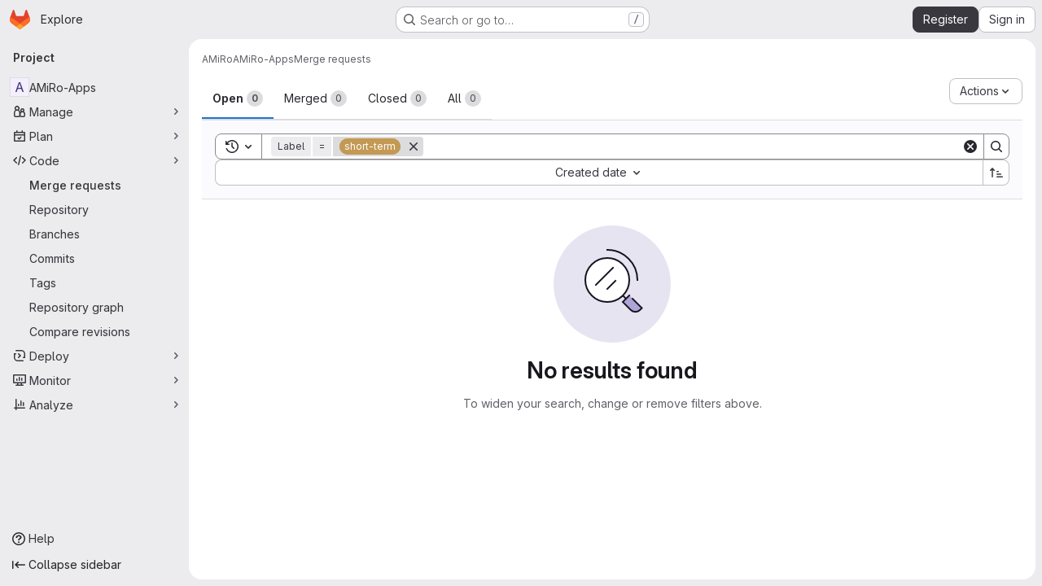

--- FILE ---
content_type: text/javascript; charset=utf-8
request_url: https://gitlab.ub.uni-bielefeld.de/assets/webpack/commons-pages.groups.merge_requests-pages.projects.merge_requests.conflicts-pages.projects.merge_req-351565a8.d1021209.chunk.js
body_size: 6553
content:
(this.webpackJsonp=this.webpackJsonp||[]).push([["commons-pages.groups.merge_requests-pages.projects.merge_requests.conflicts-pages.projects.merge_req-351565a8"],{"+GAp":function(t,e,n){var o=n("4O6w"),i=n("QPeP"),s=n("GY8p"),r=n("90g9"),l=n("wJPF"),a=n("5PFN"),d=Math.min;t.exports=function(t,e,n){for(var p=n?s:i,h=t[0].length,u=t.length,c=u,g=Array(u),f=1/0,w=[];c--;){var m=t[c];c&&e&&(m=r(m,l(e))),f=d(m.length,f),g[c]=!n&&(e||h>=120&&m.length>=120)?new o(c&&m):void 0}m=t[0];var v=-1,b=g[0];t:for(;++v<h&&w.length<f;){var y=m[v],I=e?e(y):y;if(y=n||0!==y?y:0,!(b?a(b,I):p(w,I,n))){for(c=u;--c;){var C=g[c];if(!(C?a(C,I):p(t[c],I,n)))continue t}b&&b.push(I),w.push(y)}}return w}},K6VW:function(t,e,n){"use strict";var o=n("o4PY"),i=n.n(o),s=n("q3oM"),r=n("d85j"),l=n("NnjE");let a=0;var d={name:"GlToggle",components:{GlIcon:r.a,GlLoadingIcon:l.a},model:{prop:"value",event:"change"},props:{name:{type:String,required:!1,default:null},value:{type:Boolean,required:!1,default:null},disabled:{type:Boolean,required:!1,default:!1},isLoading:{type:Boolean,required:!1,default:!1},label:{type:String,required:!1,default:null},description:{type:String,required:!1,default:void 0},help:{type:String,required:!1,default:void 0},labelPosition:{type:String,required:!1,default:"top",validator:t=>Object.values(s.S).includes(t)}},data:()=>({labelId:i()("toggle-label-")}),computed:{shouldRenderDescription(){return Boolean(this.$scopedSlots.description||this.description)&&this.isVerticalLayout},shouldRenderHelp(){return Boolean(this.$slots.help||this.help)&&this.isVerticalLayout},toggleClasses(){return[{"gl-sr-only":"hidden"===this.labelPosition},this.shouldRenderDescription?"gl-mb-2":"gl-mb-3"]},icon(){return this.value?"check-xs":"close-xs"},helpId(){return this.shouldRenderHelp?"toggle-help-"+this.uuid:void 0},isChecked(){return this.value?"true":"false"},isVerticalLayout(){return"top"===this.labelPosition||"hidden"===this.labelPosition}},beforeCreate(){this.uuid=a,a+=1},methods:{toggleFeature(){this.disabled||this.$emit("change",!this.value)}}},p=n("tBpV"),h=Object(p.a)(d,(function(){var t=this,e=t._self._c;return e("div",{staticClass:"gl-toggle-wrapper gl-mb-0 gl-flex",class:{"gl-flex-col":t.isVerticalLayout,"gl-toggle-label-inline":!t.isVerticalLayout,"is-disabled":t.disabled},attrs:{"data-testid":"toggle-wrapper"}},[e("span",{staticClass:"gl-toggle-label gl-shrink-0",class:t.toggleClasses,attrs:{id:t.labelId,"data-testid":"toggle-label"}},[t._t("label",(function(){return[t._v(t._s(t.label))]}))],2),t._v(" "),t.shouldRenderDescription?e("span",{staticClass:"gl-description-label gl-mb-3",attrs:{"data-testid":"toggle-description"}},[t._t("description",(function(){return[t._v(t._s(t.description))]}))],2):t._e(),t._v(" "),t.name?e("input",{attrs:{name:t.name,type:"hidden"},domProps:{value:t.value}}):t._e(),t._v(" "),e("button",{staticClass:"gl-toggle gl-shrink-0",class:{"is-checked":t.value,"is-disabled":t.disabled||t.isLoading},attrs:{role:"switch","aria-checked":t.isChecked,"aria-labelledby":t.labelId,"aria-describedby":t.helpId,"aria-disabled":t.disabled,type:"button",disabled:t.disabled},on:{click:function(e){return e.preventDefault(),t.toggleFeature.apply(null,arguments)}}},[t.isLoading?e("gl-loading-icon",{staticClass:"toggle-loading",attrs:{color:"dark"}}):e("span",{staticClass:"toggle-icon"},[e("gl-icon",{attrs:{name:t.icon,size:12}})],1)],1),t._v(" "),t.shouldRenderHelp?e("span",{staticClass:"gl-help-label",attrs:{id:t.helpId,"data-testid":"toggle-help"}},[t._t("help",(function(){return[t._v(t._s(t.help))]}))],2):t._e()])}),[],!1,null,null,null);e.a=h.exports},S9bi:function(t,e,n){var o=n("QFSp");t.exports=function(t){return o(t)?t:[]}},Yp1f:function(t,e,n){"use strict";n.d(e,"a",(function(){return R}));var o=n("G3fq"),i=n.n(o),s=(n("B++/"),n("z6RN"),n("47t/"),n("UezY"),n("hG7+"),n("ZzK0"),n("BzOf"),n("v2fZ"),n("3UXl"),n("iyoE"),n("PxiM")),r=n.n(s),l=n("EmJ/"),a=n.n(l),d=n("u9fr"),p=n("3twG"),h=n("Tmea"),u=n.n(h);const c=[27,40];class g{constructor(t,e){var n=this;let o;this.input=t,this.options=e,this.clear=this.clear.bind(this),this.filterInputBlur=null==(o=this.options.filterInputBlur)||o;const i=this.input.parent(),s=i.find(".js-dropdown-input-clear"),r=u()((function(){return e.instance.dropdown.trigger("filtering.gl.dropdown"),i.parent().addClass("is-loading"),n.options.query(n.input.val(),(function(t){return e.instance.dropdown.trigger("done.filtering.gl.dropdown"),i.parent().removeClass("is-loading"),n.options.callback(t)}))}),500);s.on("click",this.clear),this.input.on("keydown",(function(t){13!==t.which||e.elIsInput||t.preventDefault()})).on("input",(function(){return""===n.input.val()||i.hasClass("has-value")?""===n.input.val()&&i.hasClass("has-value")&&i.removeClass("has-value"):i.addClass("has-value"),n.options.remote?r():n.filter(n.input.val())}))}static shouldBlur(t){return-1!==c.indexOf(t)}filter(t){var e=this;let n,o,i;this.options.onFilter&&this.options.onFilter(t);const s=this.options.data();if(null!=s&&!this.options.filterByText)return o=s,""!==t&&(Array.isArray(s)?o=r.a.filter(s,t,{key:this.options.keys}):Object(d.a)(s)&&(o={},Object.keys(s).forEach((function(l){n=s[l],i=r.a.filter(n,t,{key:e.options.keys}),i.length&&(o[l]=i.map((function(t){return t})))})))),this.options.callback(o);const l=this.options.elements();t?l.each((function(){const e=a()(this),n=r.a.match(e.text().trim(),t);e.is(".dropdown-header")||(n.length?e.show().removeClass("option-hidden"):e.hide().addClass("option-hidden"))})):l.show().removeClass("option-hidden"),l.parent().find(".dropdown-menu-empty-item").toggleClass("hidden",l.is(":visible"))}clear(t){""!==this.input.val()&&(t&&(t.preventDefault(),t.stopPropagation()),this.input.val("").trigger("input").focus())}}class f{constructor(t,e){var n=this;this.input=t,this.options=e,this.fieldName=this.options.fieldName||"field-name";this.input.parent().find(".js-dropdown-input-clear").on("click",(function(t){return t.preventDefault(),t.stopPropagation(),n.input.val("").trigger("input").focus()})),this.input.on("keydown",(function(t){13!==t.which||e.elIsInput||t.preventDefault()})).on("input",(function(t){let e=t.currentTarget.value||n.options.inputFieldName;e=e.split(" ").join("-").replace(/[^a-zA-Z0-9 -]/g,"").toLowerCase().replace(/(-)\1+/g,"-"),n.cb(n.options.fieldName,e,{},!0),n.input.closest(".dropdown").find(".dropdown-toggle-text").text(e)}))}onInput(t){this.cb=t}}var w=n("2ibD");class m{constructor(t,e){this.dataEndpoint=t,this.options=e}execute(){var t=this;return"string"==typeof this.dataEndpoint?this.fetchData():"function"==typeof this.dataEndpoint?(this.options.beforeSend&&this.options.beforeSend(),this.dataEndpoint("",(function(e){if(t.options.success&&t.options.success(e),t.options.beforeSend)return t.options.beforeSend()}))):void 0}fetchData(){var t=this;return this.options.beforeSend&&this.options.beforeSend(),w.a.get(this.dataEndpoint).then((function({data:e}){if(t.options.success)return t.options.success(e)}))}}n("RFHG"),n("xuo1"),n("eJ0a");var v=n("0AwG");const b={divider:t=>(t.classList.add("divider"),t),separator:t=>(t.classList.add("separator"),t),header:(t,e)=>(t.classList.add("dropdown-header"),t.innerHTML=e.content,t)};function y(t,e,n,o=""){let i;return i=null!=e[n]?e[n](t):null!=t[n]?t[n]:o,i}function I(t,e,n){return n.highlight?e.template?n.highlightTemplate(t,e.template):n.highlightText(t):t}function C(t,e,n){if(n.icon){const n=`<span>${t}</span>`;return e.icon?`${e.icon}${n}`:n}return t}function k(t,e){var n;if(!e.renderRow)return(n=e.id?e.id(t):t.id)?String(n).replace(/'/g,"\\'"):n}function x(t,e,n){const o=function(t,e){const n=y(t,e,"text");return[I,C].reduce((function(n,o){return o(n,t,e)}),n)}(e,n);return n.icon||n.highlight?t.innerHTML=o:t.textContent=o,t}function D(t,e,{options:n,group:o,index:i}){const s=function(t,e,n,o){const i=document.createElement("a");return i.href=y(t,n,"url","#"),n.icon&&i.classList.add("gl-flex","!gl-items-center"),n.trackSuggestionClickedLabel&&(i.dataset.trackAction="click_text",i.dataset.trackLabel=n.trackSuggestionClickedLabel,i.dataset.trackValue=o,i.dataset.trackProperty=Object(v.x)(t.category||"no-category")),i.classList.toggle("is-active",e),i}(e,function(t,e){const n=k(t,e);return e.parent?n?null!=e.parent.querySelector(`input[name='${e.fieldName}'][value='${n}']`):null==e.parent.querySelector(`input[name='${e.fieldName}']`):!t.id}(e,n),n,i);return x(s,e,n),o&&(s.dataset.group=o,s.dataset.index=i),t.appendChild(s),t}function L({data:t,...e}){const n=function(t,e){return b[t.type]||function({options:t,instance:e}){return t.renderRow&&function(n,o,i){return t.renderRow(o,e,i)}}(e)||D}(t,e),o=document.createElement("li");return function(t,{options:e}){const n=k(t,e);return e.hideRow&&e.hideRow(n)}(t,e)&&(o.style.display="none"),n(o,t,e)}let T=-1;const S=".dropdown-content li:not(.divider, .separator, .dropdown-header, .dropdown-menu-empty-item, .option-hidden)";let P=!1,j=null,E=null;class R{constructor(t,e){var n=this;let o,i;this.el=t,this.options=e,this.updateLabel=this.updateLabel.bind(this),this.opened=this.opened.bind(this),this.hide=this.hide.bind(this),this.hidden=this.hidden.bind(this),this.shouldPropagate=this.shouldPropagate.bind(this),P||(document.addEventListener("mousedown",(function({target:t}){j=t})),document.addEventListener("mouseup",(function({target:t}){E=t})),document.addEventListener("click",(function(){j=null,E=null})),P=!0),i=this,o=a()(this.el).data("target"),this.dropdown=null!=o?a()(o):a()(this.el).parent(),this.filterInput=this.options.filterInput||this.getElement(".dropdown-input .dropdown-input-field:not(.dropdown-no-filter)"),this.noFilterInput=this.options.noFilterInput||this.getElement(".dropdown-input .dropdown-input-field.dropdown-no-filter"),this.highlight=Boolean(this.options.highlight),this.icon=Boolean(this.options.icon),this.filterInputBlur=null==this.options.filterInputBlur||this.options.filterInputBlur,i=this,"string"==typeof this.filterInput&&(this.filterInput=this.getElement(this.filterInput));const s=this.options.search?this.options.search.fields:[];this.options.data&&("object"!=typeof this.options.data||this.options.data instanceof Function?this.remote=new m(this.options.data,{dataType:this.options.dataType,beforeSend:this.toggleLoading.bind(this),success:function(t){if(n.dropdown.trigger("done.remote.loading.gl.dropdown"),n.fullData=t,n.parseData(n.fullData),n.focusTextInput(),n.dropdown.find(".dropdown-menu-toggle").dropdown("update"),n.options.filterable&&n.filter&&n.filter.input&&n.filter.input.val()&&""!==n.filter.input.val().trim())return n.filter.input.trigger("input")},instance:this}):(this.fullData=this.options.data,T=-1,this.parseData(this.options.data),this.focusTextInput())),this.noFilterInput.length&&(this.plainInput=new f(this.noFilterInput,this.options),this.plainInput.onInput(this.addInput.bind(this))),this.options.filterable&&(this.filter=new g(this.filterInput,{elIsInput:a()(this.el).is("input"),filterInputBlur:this.filterInputBlur,filterByText:this.options.filterByText,onFilter:this.options.onFilter,remote:this.options.filterRemote,query:this.options.data,keys:s,instance:this,elements:function(){return o=".dropdown-content li:not(.divider, .separator, .dropdown-header, .dropdown-menu-empty-item)",n.dropdown.find(".dropdown-toggle-page").length&&(o=".dropdown-page-one "+o),a()(o,n.dropdown)},data:function(){return n.fullData},callback:function(t){n.parseData(t),""!==n.filterInput.val()&&(o=S,n.dropdown.find(".dropdown-toggle-page").length&&(o=".dropdown-page-one "+o),a()(n.el).is("input")?T=-1:(a()(o,n.dropdown).first().find("a").addClass("is-focused"),T=0))}})),this.dropdown.on("shown.bs.dropdown",this.opened),this.dropdown.on("hide.bs.dropdown",this.hide),this.dropdown.on("hidden.bs.dropdown",this.hidden),a()(this.el).on("update.label",this.updateLabel),this.dropdown.on("click",".dropdown-menu, .dropdown-menu-close",this.shouldPropagate),this.dropdown.on("keyup",(function(t){if(27===t.which)return a()(".dropdown-menu-close",n.dropdown).trigger("click")})),this.dropdown.on("blur","a",(function(t){let e,o;if(null!=t.relatedTarget&&(o=a()(t.relatedTarget),e=o.closest(".dropdown-menu"),0===e.length))return n.dropdown.removeClass("show")})),this.dropdown.find(".dropdown-toggle-page").length&&this.dropdown.find(".dropdown-toggle-page, .dropdown-menu-back").on("click",(function(t){return t.preventDefault(),t.stopPropagation(),n.togglePage()})),this.options.selectable&&(o=".dropdown-content a",this.dropdown.find(".dropdown-toggle-page").length&&(o=".dropdown-page-one .dropdown-content a"),this.dropdown.on("click",o,(function(t){const e=a()(t.currentTarget),o=i.rowClicked(e),s=o?o[0]:null,r=o?o[1]:null;n.options.clicked&&n.options.clicked.call(n,{selectedObj:s,$el:e,e:t,isMarking:r}),n.options.toggleLabel&&n.updateLabel(s,e,n),e.trigger("blur")})))}getElement(t){return this.dropdown.find(t)}toggleLoading(){const t=this.dropdown[0].querySelector(".dropdown-menu"),e=t.classList.contains("is-loading");this.dropdown.trigger(`toggle.${e?"off":"on"}.loading.gl.dropdown`),t.classList.toggle("is-loading")}togglePage(){const t=a()(".dropdown-menu",this.dropdown);return t.hasClass("is-page-two")&&this.remote&&this.remote.execute(),t.toggleClass("is-page-two"),this.dropdown.find('[class^="dropdown-page-"]:visible :text:visible:first').focus()}parseData(t){var e=this;let n,o;this.renderedData=t,this.options.filterable&&0===t.length?o=[this.noResults()]:Object(d.a)(t)?(o=[],Object.keys(t).forEach((function(i){n=t[i],o.push(e.renderItem({content:i,type:"header"},i)),e.renderData(n,i).map((function(t){return o.push(t)}))}))):o=this.renderData(t);const i=this.renderMenu(o);return this.appendMenu(i)}renderData(t,e){var n=this;return t.map((function(t,o){return n.renderItem(t,e||!1,o)}))}shouldPropagate(t){let e;if(this.options.multiSelect||!1===this.options.shouldPropagate)return e=a()(t.target),!(!(!e||e.hasClass("dropdown-menu-close")||e.hasClass("dropdown-menu-close-icon")||e.is("use")||e.data("isLink"))&&(t.stopPropagation(),e.closest("a").length))}filteredFullData(){return this.fullData.filter((function(t){return"object"==typeof t&&!Object.prototype.hasOwnProperty.call(t,"beforeDivider")&&!Object.prototype.hasOwnProperty.call(t,"header")}))}opened(t){this.resetRows(),this.addArrowKeyEvent();const e=this.dropdown.find(".dropdown-menu-toggle"),n=e.hasClass("js-filter-bulk-update"),o=e.hasClass("js-gl-dropdown-refresh-on-open"),i=e.hasClass("js-multiselect");this.fullData&&(o||n)&&this.parseData(this.fullData);const s=this.filterInput.val();this.fullData&&i&&this.options.processData&&0===s.length&&this.options.processData.call(this.options,s,this.filteredFullData(),this.parseData.bind(this));const r=a()(".dropdown-content",this.dropdown).html();return this.remote&&""===r?this.remote.execute():this.focusTextInput(),this.options.showMenuAbove&&this.positionMenuAbove(),this.options.opened&&(this.options.preserveContext?this.options.opened(t):this.options.opened.call(this,t)),this.dropdown.trigger("shown.gl.dropdown")}positionMenuAbove(){const t=this.dropdown.find(".dropdown-menu");t.addClass("dropdown-open-top"),t.css("top","initial"),t.css("bottom","100%")}hide(t){if(this.options.search&&j){const e=function(t,e){return Boolean(e.has(t).length)},n=this.dropdown.find(".dropdown-menu"),o=e(j,n),i=!e(E,n);o&&i&&t.preventDefault()}}hidden(t){this.resetRows(),this.removeArrowKeyEvent();const e=this.dropdown.find(".dropdown-input-field");return this.options.filterable&&e.blur(),this.dropdown.find(".dropdown-toggle-page").length&&a()(".dropdown-menu",this.dropdown).removeClass("is-page-two"),this.options.hidden&&this.options.hidden.call(this,t),this.dropdown.trigger("hidden.gl.dropdown")}renderMenu(t){return this.options.renderMenu?this.options.renderMenu(t):a()("<ul>").append(t)}appendMenu(t){return this.clearMenu().append(t)}clearMenu(){let t=".dropdown-content";return this.dropdown.find(".dropdown-toggle-page").length&&(t=this.options.containerSelector?this.options.containerSelector:".dropdown-page-one .dropdown-content"),a()(t,this.dropdown).empty()}renderItem(t,e,n){var o=this;let i;return this.dropdown&&this.dropdown[0]&&(i=this.dropdown[0].parentNode),L({instance:this,options:{...this.options,icon:this.icon,highlight:this.highlight,highlightText:function(t){return o.highlightTextMatches(t,o.filterInput.val())},highlightTemplate:this.highlightTemplate.bind(this),parent:i},data:t,group:e,index:n})}highlightTemplate(t,e){return`"<b>${i()(t)}</b>" ${e}`}highlightTextMatches(t,e){const n=r.a.match(t,e),{indexOf:o}=[];return t.split("").map((function(t,e){return-1!==o.call(n,e)?`<b>${t}</b>`:t})).join("")}noResults(){return'<li class="dropdown-menu-empty-item"><a>No matching results</a></li>'}rowClicked(t){let e,n,o,i,s;const{fieldName:r}=this.options,l=a()(this.el).is("input");if(this.renderedData&&(n=t.data("group"),n?(o=t.data("index"),this.selectedIndex=o,i=this.renderedData[n][o]):(o=t.closest("li").index(),this.selectedIndex=o,i=this.renderedData[o])),this.options.vue)return t.hasClass("is-active")?t.removeClass("is-active"):t.addClass("is-active"),[i];e=[];const d=this.options.id?this.options.id(i,t):i.id;return l?e=a()(this.el):null!=d&&(e=this.dropdown.parent().find(`input[name='${r}'][value='${d.toString().replace(/'/g,"\\'")}']`)),this.options.isSelectable&&!this.options.isSelectable(i,t)?[i]:(t.hasClass("is-active")&&0!==d?(s=!1,t.removeClass("is-active"),e&&e.length&&this.clearField(e,l)):t.hasClass("is-indeterminate")?(s=!0,t.addClass("is-active"),t.removeClass("is-indeterminate"),e&&e.length&&null==d&&this.clearField(e,l),e&&e.length||!r||this.addInput(r,d,i)):(s=!0,this.options.multiSelect&&!t.hasClass("dropdown-clear-active")||(this.dropdown.find(".is-active").removeClass("is-active"),l||this.dropdown.parent().find(`input[name='${r}']`).remove()),e&&e.length&&null==d&&this.clearField(e,l),t.addClass("is-active"),null!=d&&(e&&e.length||!r?e&&e.length&&e.val(d).trigger("change"):this.addInput(r,d,i))),[i,s])}focusTextInput(){if(this.options.filterable){const t=a()(window).scrollTop();this.dropdown.is(".show")&&!this.filterInput.is(":focus")&&this.filterInput.focus(),a()(window).scrollTop()<t&&a()(window).scrollTop(t)}}addInput(t,e,n,o){o&&a()(`input[name="${t}"]`).remove();const i=a()("<input>").attr("type","hidden").attr("name",t).val(e);null!=this.options.inputId&&i.attr("id",this.options.inputId),this.options.multiSelect&&Object.keys(n).forEach((function(t){i.attr("data-"+t,n[t])})),this.options.inputMeta&&i.attr("data-meta",n[this.options.inputMeta]),this.dropdown.before(i).trigger("change")}selectRowAtIndex(t){let e;e=void 0!==t?`${S}:eq(${t}) a`:".dropdown-content .is-focused",this.dropdown.find(".dropdown-toggle-page").length&&(e=".dropdown-page-one "+e);const n=a()(e,this.dropdown);if(n.length){const t=n.attr("href");t&&"#"!==t?Object(p.T)(t):n.trigger("click")}}addArrowKeyEvent(){var t=this;const e=[38,40];let n=S;return this.dropdown.find(".dropdown-toggle-page").length&&(n=".dropdown-page-one "+n),a()("body").on("keydown",(function(o){let i,s;const r=o.which;if(-1!==e.indexOf(r))return o.preventDefault(),o.stopImmediatePropagation(),s=T,i=a()(n,t.dropdown),40===r?T<i.length-1&&(T+=1):38===r&&T>0&&(T-=1),T!==s&&t.highlightRowAtIndex(i,T),!1;13===r&&-1!==T&&(o.preventDefault(),t.selectRowAtIndex())}))}removeArrowKeyEvent(){return a()("body").off("keydown")}resetRows(){T=-1,a()(".is-focused",this.dropdown).removeClass("is-focused")}highlightRowAtIndex(t,e){t||(t=a()(S,this.dropdown)),a()(".is-focused",this.dropdown).removeClass("is-focused");const n=t.eq(e);n.find("a:first-child").addClass("is-focused");const o=n.closest(".dropdown-content"),i=o.scrollTop(),s=o.outerHeight(),r=o.prop("offsetTop"),l=r+s,d=n.outerHeight(),p=n.prop("offsetTop"),h=p+d;if(e){if(e===t.length-1)o.scrollTop(o.prop("scrollHeight"));else if(h>l+i)o.scrollTop(h-l+5);else if(p<r+i)return o.scrollTop(p-r-5)}else o.scrollTop(0)}updateLabel(t=null,e=null,n=null){let o=this.options.toggleLabel(t,e,n);return this.options.updateLabel&&(o=this.options.updateLabel),a()(this.el).find(".dropdown-toggle-text").text(o)}clearField(t,e){return e?t.val(""):t.remove()}close(){this.dropdown.find(".dropdown-menu-toggle").dropdown("hide")}}},"m/7A":function(t,e,n){"use strict";n.d(e,"a",(function(){return r}));var o=n("EmJ/"),i=n.n(o),s=n("Yp1f");function r(t,e){return t.each((function(){if(!i.a.data(this,"deprecatedJQueryDropdown")){const t=new s.a(this,e);i.a.data(this,"deprecatedJQueryDropdown",t),this.GitLabDropdownInstance=t}}))}}}]);
//# sourceMappingURL=commons-pages.groups.merge_requests-pages.projects.merge_requests.conflicts-pages.projects.merge_req-351565a8.d1021209.chunk.js.map